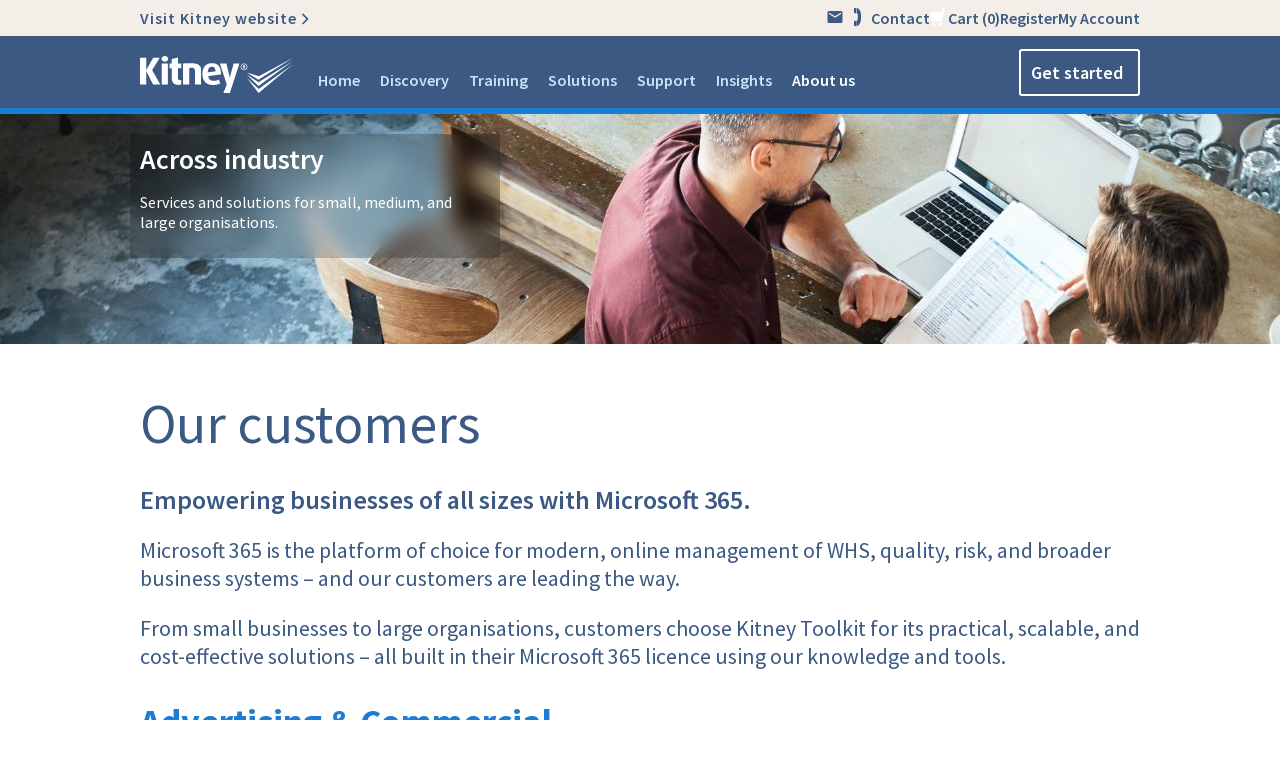

--- FILE ---
content_type: text/html; charset=utf-8
request_url: https://toolkit.kitney.com/about/customers
body_size: 4700
content:
<!DOCTYPE html>
<html lang="en">
  <head>
    <meta charset="utf-8">
<title>Our customers - Kitney Toolkit</title>
<meta name="description" content="Kitney Toolkit is very pleased to support a very wide range of clients">
<meta name="viewport" content="width=device-width,initial-scale=1">

<link rel="apple-touch-icon" href="/apple-touch-icon.png" sizes="180x180">
<link rel="icon" href="/favicon-128.png" type="image/png" sizes="128x128">
<link rel="icon" href="/favicon-32.png" type="image/png" sizes="32x32">
<link rel="icon" href="/favicon-16.png" type="image/png" sizes="16x16">

<link rel='stylesheet' href='https://fonts.googleapis.com/css?family=Source+Sans+Pro:300,400,600,700' type='text/css'>
<link rel="stylesheet" href="/css/screen.css?id=cfcc8a985cc9e1746f24c9a456b360c0">

<script src="/cms/js/jquery/jquery.min.js?v=3.5.1"></script>

<script src="/cms/js/babel-helpers.js?id=98178780e842e5a24d3f6840b86c2313"></script>
<script src="/cms/js/util.js?id=11d4bc5c3bddb36ae7028cdecfa97fef"></script>

<script src="/js/main.js?id=06651ceb1477a9a2f888c40eae000eec"></script>


<script async src="https://www.googletagmanager.com/gtag/js?id=G-3BN87GEN03"></script>
<script>
  window.dataLayer = window.dataLayer || [];
  function gtag(){dataLayer.push(arguments);}
  gtag('js', new Date());
  gtag('config', 'G-3BN87GEN03');
</script>
  </head>

  <body data-brand="toolkit">
    <header>
      <div class="header-top-bar">
        <nav class="wrap">
          <a href="https://kitney.com/" class="header-site-link arrow-link">Visit Kitney website</a>
          <div class="header-account ">
            <a href="/contact"><img src="/svg/icon-mail-fill.svg" alt="" class="mr10"><img src="/svg/icon-phone.svg" alt="" class="mr10">Contact</a>

            <a href="/checkout"><img src="/svg/icon-cart.svg" alt="Cart"> Cart (<span class="cart-count">0</span>)</a>
                                      <span class="authed-0">
                <a href="/register">Register</a>
                <a href="/login">My Account</a>
              </span>
                      </div>
                  </nav>
      </div>

      <div class="header-menu-bar">
        <nav class="wrap">
          <a href="/" class="header-logo"></a>
          <div class="header-menu">
            <ul class="menu-top">
              <li class=""><a href="/">Home</a></li>
              <li class=""><a href="/discovery">Discovery</a></li>
              <li class=""><a href="/training">Training</a></li>
              <li class="">
                <a href="/solutions">Solutions</a>
                <div>
                  <ul>
                    <li><a href="/solutions">All Solutions</a></li>
                    <li><a href="/solutions/whs-solutions">Work Health &amp; Safety</a></li>
                    <li><a href="/solutions/qhse-solutions">Quality Health Safety &amp; Environment</a></li>
                    <li><a href="/solutions/quality-solutions">Quality</a></li>
                    <li><a href="/solutions/business-intranet-solutions">Business Intranets</a></li>
                    <li><a href="/solutions/other-solutions">Other solutions</a></li>
                  </ul>
                </div>
              </li>
              <li class=""><a href="/support">Support</a></li>
              <li class="">
                <a href="/insights">Insights</a>
                <div>
                  <ul>
                    <li><a href="/insights/how-it-works">How it works</a></li>
                    <li><a href="/info-centre">Info Centre</a></li>
                    <li><a href="/insights/videos">Videos</a></li>
                    <li><a href="/insights/ai-and-agents">AI and Agents</a></li>
                    <li><a href="/insights/thrive-digital-readiness">THRIVE Digital Readiness</a></li>
                  </ul>
                </div>
              </li>
              <li class="menu-item-current">
                <a href="/about">About us</a>
                <div>
                  <ul>
                    <li><a href="/about">About Kitney</a></li>
                    <li><a href="/about/customers">Our customers</a></li>
                    <li><a href="/about/network">Our network</a></li>
                    <li><a href="/about/programs">Our programs</a></li>
                    <li><a href="/about/team">Our team</a></li>
                  </ul>
                </div>
              </li>
            </ul>
          </div>
          <div class="header-get-started"><a href="/get-started" class="btn btn-trans-white-blue-feature">Get started</a></div>
          

          <div class="header-menu-toggle" onclick="App.headerMenuToggle()">
            <button id="header-menu-open"><img src="/svg/menu-open.svg" alt="Open menu"></button>
            <button id="header-menu-close" hidden><img src="/svg/menu-close.svg" alt="Close menu"></button>
          </div>
        </nav>
      </div>

      <nav class="header-menu-mobile">
        <div class="header-account-mobile ">
          <div>
                                      <span class="authed-0">
                <a href="/login">My Account</a>
              </span>
                        <a href="/checkout"><img src="/svg/icon-cart.svg" alt="Cart"> (<span class="cart-count">0</span>)</a>
          </div>
                  </div>
        <ul>
          <li><a href="/" class="arrow-link">Home</a></li>
          <li><a href="/discovery" class="arrow-link">Discovery</a></li>
          <li><a href="/training" class="arrow-link">Training</a></li>
          <li>
            <a href="/solutions" class="arrow-link">Solutions</a>
            <ul>
              <li><a href="/solutions/whs-solutions" class="arrow-link">Work Health &amp; Safety</a></li>
              <li><a href="/solutions/qhse-solutions" class="arrow-link">Quality Health Safety &amp; Environment</a></li>
              <li><a href="/solutions/quality-solutions" class="arrow-link">Quality</a></li>
              <li><a href="/solutions/business-intranet-solutions" class="arrow-link">Business Intranets</a></li>
              <li><a href="/solutions/other-solutions" class="arrow-link">Other solutions</a></li>
            </ul>
          </li>
          <li><a href="/support" class="arrow-link">Support</a></li>
          <li>
            <a href="/insights" class="arrow-link">Insights</a>
            <ul>
              <li><a href="/insights/how-it-works" class="arrow-link">How it works</a></li>
              <li><a href="/info-centre" class="arrow-link">Info Centre</a></li>
              <li><a href="/insights/videos" class="arrow-link">Videos</a></li>
              <li><a href="/insights/ai-and-agents" class="arrow-link">AI and Agents</a></li>
              <li><a href="/insights/thrive-digital-readiness" class="arrow-link">THRIVE Digital Readiness</a></li>
            </ul>
          </li>
          <li>
            <a href="/about" class="arrow-link">About us</a>
            <ul>
              <li><a href="/about/customers" class="arrow-link">Our customers</a></li>
              <li><a href="/about/network" class="arrow-link">Our network</a></li>
              <li><a href="/about/programs" class="arrow-link">Our programs</a></li>
              <li><a href="/about/team" class="arrow-link">Our team</a></li>
            </ul>
          </li>
          <li><a href="/get-started" class="arrow-link">Get started</a></li>
          <li><a href="/contact" class="arrow-link">Contact</a></li>
        </ul>
      </nav>
    </header>

    <main>
      
      
<div id="row-banner" class="banner-promo img-bg-fade-in is-loading" style="background-image:url(/images/banner-blue-hexagons-network.jpg)">
  
  <aside class="wrap">
    
    <div id="row-banner-content" hidden>
      <h1>Across industry</h1>
      <p>Services and solutions for small, medium, and large organisations.</p>
      <p hidden><a id="row-banner-link" href="" class="btn btn-trans-white-blue-dark arrow-link"></a></p>
    </div>
    <div class="banner-brand" hidden></div>
    <script type="module">
      const banner = document.querySelector('#row-banner');
      const imgID = "390";
      if (/^\d+$/.test(imgID)) {
        banner.style.backgroundImage = `url(/files/${imgID}/banner.jpg)`;
      }
      const contentDiv = banner.querySelector('#row-banner-content');
      const brandDiv = banner.querySelector('.banner-brand');
      const title = banner.querySelector('h1');
      const hasTitle = !!title.textContent.length;
      contentDiv.hidden = !hasTitle;
      brandDiv.hidden = hasTitle;
      const link = document.querySelector('#row-banner-link');
      if (link.getAttribute('href')) {
        link.parentElement.hidden = false;
      }
    </script>
  </aside>
</div>

<div class="wrap content-pad content-major content">
  <h1>Our customers</h1>
<h3>Empowering businesses of all sizes with Microsoft 365.</h3>
<p>Microsoft 365 is the platform of choice for modern, online management of WHS, quality, risk, and broader business systems – and our customers are leading the way.</p>
<p>From small businesses to large organisations, customers choose Kitney Toolkit for its practical, scalable, and cost-effective solutions – all built in their Microsoft 365 licence using our knowledge and tools.</p>
<h2>Advertising &amp; Commercial</h2>
<ul class="list-boxes -link -cols-4 image-only">
    <li>
    
    
        <div>
          <div class="-image">
            <img src="/files/660/Bishopp.png" alt="Bishopp">
          </div>
        </div>
        </li>
    <li>
    
    
        <div>
          <div class="-image">
            <img src="/files/661/Marriot.png" alt="Marriot &amp; Co">
          </div>
        </div>
        </li>
    <li>
    
    
        <div>
          <div class="-image">
            <img src="/files/687/Salesmasters.png" alt="Salesmasters">
          </div>
        </div>
        </li>
  </ul>

<h2>Aged Care, Disability and Community Services</h2>
<ul class="list-boxes -link -cols-4 image-only">
    <li>
    
    
        <div>
          <div class="-image">
            <img src="/files/685/Accoras.png" alt="Accoras">
          </div>
        </div>
        </li>
    <li>
    
    
        <div>
          <div class="-image">
            <img src="/files/657/GSL.png" alt="GSL">
          </div>
        </div>
        </li>
    <li>
    
    
        <div>
          <div class="-image">
            <img src="/files/658/LDK.png" alt="LDK">
          </div>
        </div>
        </li>
    <li>
    
    
        <div>
          <div class="-image">
            <img src="/files/659/Yourtown.png" alt="Yourtown">
          </div>
        </div>
        </li>
  </ul>

<h2>Agriculture &amp; Feed</h2>
<ul class="list-boxes -link -cols-4 image-only">
    <li>
    
    
        <div>
          <div class="-image">
            <img src="/files/628/Balco%20Australia.png" alt="Balco Australia">
          </div>
        </div>
        </li>
    <li>
    
    
        <div>
          <div class="-image">
            <img src="/files/629/Big%20Dog.png" alt="Big Dog Pet Foods">
          </div>
        </div>
        </li>
    <li>
    
    
        <div>
          <div class="-image">
            <img src="/files/630/Future%20Feed.png" alt="Future Feed">
          </div>
        </div>
        </li>
    <li>
    
    
        <div>
          <div class="-image">
            <img src="/files/631/Terragen%20Biotech.png" alt="Terragen Biotech">
          </div>
        </div>
        </li>
  </ul>

<h2>Associations &amp; Member Bodies</h2>
<ul class="list-boxes -link -cols-4 image-only">
    <li>
    
    
        <div>
          <div class="-image">
            <img src="/files/618/AIHS.png" alt="AIHS">
          </div>
        </div>
        </li>
    <li>
    
    
        <div>
          <div class="-image">
            <img src="/files/625/AiGroup.png" alt="AiGroup">
          </div>
        </div>
        </li>
    <li>
    
    
        <div>
          <div class="-image">
            <img src="/files/626/CDCC.png" alt="CDCC">
          </div>
        </div>
        </li>
    <li>
    
    
        <div>
          <div class="-image">
            <img src="/files/627/LGW.png" alt="LGW">
          </div>
        </div>
        </li>
  </ul>

<h2>Community &amp; Faith-Based</h2>
<ul class="list-boxes -link -cols-4 image-only">
    <li>
    
    
        <div>
          <div class="-image">
            <img src="/files/663/Northwest%20Community%20Ministries.png" alt="Northwest">
          </div>
        </div>
        </li>
    <li>
    
    
        <div>
          <div class="-image">
            <img src="/files/664/Seventh%20Day%20Adventist.png" alt="Seventh-day Adventist">
          </div>
        </div>
        </li>
    <li>
    
    
        <div>
          <div class="-image">
            <img src="/files/665/Yourtown.png" alt="Yourtown">
          </div>
        </div>
        </li>
    <li>
    
    
        <div>
          <div class="-image">
            <img src="/files/684/Lutheran%20Services.png" alt="Lutheran Services">
          </div>
        </div>
        </li>
  </ul>

<h2>Construction &amp; Engineering</h2>
<ul class="list-boxes -link -cols-4 image-only">
    <li>
    
    
        <div>
          <div class="-image">
            <img src="/files/666/Hillier%20Engineering%20Services.png" alt="Hillier">
          </div>
        </div>
        </li>
    <li>
    
    
        <div>
          <div class="-image">
            <img src="/files/667/Max%20Services.png" alt="Max Services">
          </div>
        </div>
        </li>
    <li>
    
    
        <div>
          <div class="-image">
            <img src="/files/668/Tradetech%20Services.png" alt="Tradetech Services">
          </div>
        </div>
        </li>
    <li>
    
    
        <div>
          <div class="-image">
            <img src="/files/669/Whitlands%20Engineering.png" alt="Whitlands">
          </div>
        </div>
        </li>
  </ul>

<h2>Environment &amp; Sustainability</h2>
<ul class="list-boxes -link -cols-4 image-only">
    <li>
    
    
        <div>
          <div class="-image">
            <img src="/files/670/Cosmic.png" alt="Cosmic">
          </div>
        </div>
        </li>
    <li>
    
    
        <div>
          <div class="-image">
            <img src="/files/671/Viridis.png" alt="Viridis">
          </div>
        </div>
        </li>
  </ul>

<h2>Education &amp; Training</h2>
<ul class="list-boxes -link -cols-4 image-only">
    <li>
    
    
        <div>
          <div class="-image">
            <img src="/files/632/Stains%20Memorial%20College.png" alt="Staines Memorial College">
          </div>
        </div>
        </li>
    <li>
    
    
        <div>
          <div class="-image">
            <img src="/files/633/Steering%20Healthy%20Minds.png" alt="Steering Healthy Minds">
          </div>
        </div>
        </li>
    <li>
    
    
        <div>
          <div class="-image">
            <img src="/files/634/The%20Industry%20School.png" alt="The Industry School">
          </div>
        </div>
        </li>
    <li>
    
    
        <div>
          <div class="-image">
            <img src="/files/635/Uni%20Sunshine%20Coast.png" alt="University of Sunshine Coast">
          </div>
        </div>
        </li>
  </ul>

<h2>First Australian</h2>
<ul class="list-boxes -link -cols-4 image-only">
    <li>
    
    
        <div>
          <div class="-image">
            <img src="/files/672/APN%20Cape%20York.png" alt="APN Cape York">
          </div>
        </div>
        </li>
    <li>
    
    
        <div>
          <div class="-image">
            <img src="/files/673/Supply%20Nation.png" alt="Supply Nation">
          </div>
        </div>
        </li>
    <li>
    
    
        <div>
          <div class="-image">
            <img src="/files/686/Torres%20Strait%20Council.png" alt="Torres Strait Land Council">
          </div>
        </div>
        </li>
  </ul>

<h2>Freight &amp; Shipping</h2>
<ul class="list-boxes -link -cols-4 image-only">
    <li>
    
    
        <div>
          <div class="-image">
            <img src="/files/636/Willship.png" alt="Willship">
          </div>
        </div>
        </li>
  </ul>

<h2>Government, Public Sector &amp; Utilities</h2>
<ul class="list-boxes -link -cols-4 image-only">
    <li>
    
    
        <div>
          <div class="-image">
            <img src="/files/637/GAWB.png" alt="GAWB">
          </div>
        </div>
        </li>
    <li>
    
    
        <div>
          <div class="-image">
            <img src="/files/638/QIRC.png" alt="QIRC">
          </div>
        </div>
        </li>
    <li>
    
    
        <div>
          <div class="-image">
            <img src="/files/639/SBRC.png" alt="SBRC">
          </div>
        </div>
        </li>
    <li>
    
    
        <div>
          <div class="-image">
            <img src="/files/640/Sunshine%20Coast%20Council.png" alt="SCC">
          </div>
        </div>
        </li>
    <li>
    
    
        <div>
          <div class="-image">
            <img src="/files/641/Whitehorse%20City%20Council.png" alt="WCC">
          </div>
        </div>
        </li>
  </ul>

<h2>ICT</h2>
<ul class="list-boxes -link -cols-4 image-only">
    <li>
    
    
        <div>
          <div class="-image">
            <img src="/files/622/Data_3.png" alt="Data#3">
          </div>
        </div>
        </li>
    <li>
    
    
        <div>
          <div class="-image">
            <img src="/files/621/Consor.png" alt="Consor Designs">
          </div>
        </div>
        </li>
    <li>
    
    
        <div>
          <div class="-image">
            <img src="/files/624/Talemm.png" alt="Talemm">
          </div>
        </div>
        </li>
    <li>
    
    
        <div>
          <div class="-image">
            <img src="/files/623/Timmicom.png" alt="Timmicom">
          </div>
        </div>
        </li>
  </ul>

<h2>Manufacturing &amp; Mining</h2>
<ul class="list-boxes -link -cols-4 image-only">
    <li>
    
    
        <div>
          <div class="-image">
            <img src="/files/642/Acran.png" alt="Acran">
          </div>
        </div>
        </li>
    <li>
    
    
        <div>
          <div class="-image">
            <img src="/files/643/Aeroklas.png" alt="Aeroklas">
          </div>
        </div>
        </li>
    <li>
    
    
        <div>
          <div class="-image">
            <img src="/files/644/Ardex.png" alt="Ardex">
          </div>
        </div>
        </li>
    <li>
    
    
        <div>
          <div class="-image">
            <img src="/files/645/ATL%20Composites.png" alt="ATL">
          </div>
        </div>
        </li>
    <li>
    
    
        <div>
          <div class="-image">
            <img src="/files/646/B%26R%20Enclosures.png" alt="B&amp;R Enclosures">
          </div>
        </div>
        </li>
    <li>
    
    
        <div>
          <div class="-image">
            <img src="/files/647/Chiesi.png" alt="Chiesi">
          </div>
        </div>
        </li>
    <li>
    
    
        <div>
          <div class="-image">
            <img src="/files/648/Ferno.png" alt="Ferno">
          </div>
        </div>
        </li>
    <li>
    
    
        <div>
          <div class="-image">
            <img src="/files/691/Daviesway.png" alt="Daviesway">
          </div>
        </div>
        </li>
    <li>
    
    
        <div>
          <div class="-image">
            <img src="/files/649/GET%20Australia.png" alt="GET Australia">
          </div>
        </div>
        </li>
    <li>
    
    
        <div>
          <div class="-image">
            <img src="/files/650/Hydraulic%20Steels.png" alt="Hydraulic Steels">
          </div>
        </div>
        </li>
    <li>
    
    
        <div>
          <div class="-image">
            <img src="/files/651/Marsh%20Alliance.png" alt="Marsh">
          </div>
        </div>
        </li>
    <li>
    
    
        <div>
          <div class="-image">
            <img src="/files/690/Molekulis.png" alt="Molekulis">
          </div>
        </div>
        </li>
    <li>
    
    
        <div>
          <div class="-image">
            <img src="/files/652/Okuma.png" alt="Okuma">
          </div>
        </div>
        </li>
    <li>
    
    
        <div>
          <div class="-image">
            <img src="/files/689/Q-Bital.png" alt="Q-Bital">
          </div>
        </div>
        </li>
    <li>
    
    
        <div>
          <div class="-image">
            <img src="/files/653/Steelman.png" alt="Steelman">
          </div>
        </div>
        </li>
    <li>
    
    
        <div>
          <div class="-image">
            <img src="/files/654/Striker%20Fabrications.png" alt="Striker">
          </div>
        </div>
        </li>
    <li>
    
    
        <div>
          <div class="-image">
            <img src="/files/655/Thomson%20Resources.png" alt="Thomson Resources">
          </div>
        </div>
        </li>
  </ul>

<h2>Professional Services</h2>
<ul class="list-boxes -link -cols-4 image-only">
    <li>
    
    
        <div>
          <div class="-image">
            <img src="/files/676/i2C.png" alt="i2C">
          </div>
        </div>
        </li>
    <li>
    
    
        <div>
          <div class="-image">
            <img src="/files/677/iph.png" alt="IPH">
          </div>
        </div>
        </li>
    <li>
    
    
        <div>
          <div class="-image">
            <img src="/files/678/Kitney.png" alt="KItney">
          </div>
        </div>
        </li>
    <li>
    
    
        <div>
          <div class="-image">
            <img src="/files/679/My%20Broker%20Solutions.png" alt="My Broker Solutions">
          </div>
        </div>
        </li>
    <li>
    
    
        <div>
          <div class="-image">
            <img src="/files/680/Transitioning%20Well.png" alt="Transitioning Well">
          </div>
        </div>
        </li>
    <li>
    
    
        <div>
          <div class="-image">
            <img src="/files/681/Viva%20Health%20at%20Work.png" alt="Viva">
          </div>
        </div>
        </li>
    <li>
    
    
        <div>
          <div class="-image">
            <img src="/files/682/Wellness%20Designs.png" alt="Wellness Designs">
          </div>
        </div>
        </li>
    <li>
    
    
        <div>
          <div class="-image">
            <img src="/files/683/WPP.png" alt="WPP">
          </div>
        </div>
        </li>
  </ul>

<h2>Recycling &amp; Waste</h2>
<ul class="list-boxes -link -cols-4 image-only">
    <li>
    
    
        <div>
          <div class="-image">
            <img src="/files/674/Jumbo%20Skip%20Bins.png" alt="Jumbo Skip Bins">
          </div>
        </div>
        </li>
    <li>
    
    
        <div>
          <div class="-image">
            <img src="/files/675/Moreton%20Bay%20Recycling.png" alt="Moreton Bay Recycling">
          </div>
        </div>
        </li>
  </ul>

<h2>Contact us</h2>
<p>Contact us if you'd like to learn more about our solutions and services, we'll be pleased to talk with you!</p></div>
    </main>

    <footer>
      <div class="footer-top">
        <nav class="wrap">
          <div class="footer-nav-row">
            <div>
              <h2><a href="/about">About Kitney</a></h2>
              <ul>
                <li><a href="/contact">Contact us</a></li>
                <li><a href="/about/customers">Our customers</a></li>
                <li><a href="/about/network">Our network</a></li>
                <li><a href="/about/programs">Our programs</a></li>
                <li><a href="/about/team">Our team</a></li>
                <li><a href="https://kitney.com/consulting/">Kitney Consulting</a></li>
              </ul>
            </div>
            <div>
              <h2><a href="/solutions">Solutions</a></h2>
              <ul>
                <li><a href="/insights/how-it-works">How it works</a></li>
                <li><a href="/solutions/whs-solutions">Work Health &amp; Safety</a></li>
                <li><a href="/solutions/qhse-solutions">Quality Health Safety &amp; Environment</a></li>
                <li><a href="/solutions/quality-solutions">Quality</a></li>
                <li><a href="/solutions/business-intranet-solutions">Business Intranets</a></li>
                <li><a href="/solutions/other-solutions">Other solutions</a></li>
              </ul>
            </div>
            <div>
              <h2><a href="/training">Training</a></h2>
              <ul>
                <li><a href="/training/products">Training products</a></li>
              </ul>
            </div>
            <div>
              <h2><a href="/legal">Terms of Use</a></h2>
              <ul>
                <li><a href="/legal">Privacy Policy</a></li>
                <li><a href="https://kitney.com/media">Media</a></li>
              </ul>
            </div>
            <div>
              <h2><a href="/account">My Account</a></h2>
              <ul>
                <li><a href="/checkout">Checkout / cart</a></li>
              </ul>
            </div>
          </div>
        </nav>
      </div>
      <div class="footer-bottom">
  <div class="wrap">
    <nav class="-text">
      <div class="footer-social">
        <a href="https://kitney.com/" target="_blank" rel="noopener" class="mr10">Visit Kitney website</a>
        <a href="https://www.facebook.com/toolkit.kitney" target="_blank" rel="noopener"><img src="/svg/icon-social-facebook.svg" alt="Facebook"></a>
        <a href="https://www.linkedin.com/company/kitney-toolkit/" target="_blank" rel="noopener"><img src="/svg/icon-social-linkedin.svg" alt="LinkedIn"></a>
      </div>
      <div class="footer-legal">
        <a href="/legal">Terms of Use / Privacy</a> | <span class="nowrap">Toolkit Solutions Pty Ltd</span> <span class="nowrap">ABN 19 640 355 460</span><br>
        <span class="nowrap">Copyright &copy; 2026 Kitney Pty Ltd.</span> <span class="nowrap">All rights reserved.</span>
      </div>
      <div class="mt20"><a href="https://sitengn.com/" aria-label="Website by site engine"><img src="/svg/logo-website-by-sitengn-light.svg" alt="Website by sitengn" style="height:15px"></a></div>
    </nav>
    
  </div>
</div>    </footer>

                  <script>
(function(e,t,o,n,p,r,i){e.visitorGlobalObjectAlias=n;e[e.visitorGlobalObjectAlias]=e[e.visitorGlobalObjectAlias]||function(){(e[e.visitorGlobalObjectAlias].q=e[e.visitorGlobalObjectAlias].q||[]).push(arguments)};e[e.visitorGlobalObjectAlias].l=(new Date).getTime();r=t.createElement("script");r.src=o;r.async=true;i=t.getElementsByTagName("script")[0];i.parentNode.insertBefore(r,i)})(window,document,"https://diffuser-cdn.app-us1.com/diffuser/diffuser.js","vgo");
vgo('setAccount', '610434006');
vgo('setTrackByDefault', true);
vgo('process');
</script>
      </body>
</html>


--- FILE ---
content_type: text/css
request_url: https://toolkit.kitney.com/css/screen.css?id=cfcc8a985cc9e1746f24c9a456b360c0
body_size: 6404
content:
body{color:#000;font-family:Source Sans Pro,sans-serif;margin:0;padding:0;position:relative}h1:first-child,h2:first-child,h3:first-child,h4:first-child,p:first-child{margin-top:0}h1:last-child,h2:last-child,h3:last-child,h4:last-child,p:last-child{margin-bottom:0}b,strong{font-weight:600}hr{border:0;border-top:1px solid #c2e6fa;height:0;padding:0}iframe{background-color:transparent;border:0 transparent;overflow:hidden;padding:0}img{border:0}svg{overflow:visible}ol,ul{list-style-type:none}li,ol,ul{margin:0;padding:0}table{border:0;border-collapse:collapse}td,th{padding:0;text-align:left;vertical-align:top}form{margin:0}fieldset{border:0;margin:0;padding:0}label,legend{display:block;margin:0}fieldset>legend,label[for]{color:#3b5983;font-size:22px;font-weight:600;margin-top:20px;padding:0}fieldset>legend:first-child,label[for]:first-child{margin-top:0}fieldset label[for],label{color:#3b5983;font-size:18px;font-weight:400;margin-top:5px}fieldset label[for]:first-child,label:first-child{margin-top:0}input[type=email],input[type=number],input[type=password],input[type=tel],input[type=text],select,textarea{background-color:#fff;border:1px solid #1c7dd4;border-radius:3px;box-sizing:border-box;color:#000;font:400 20px Source Sans Pro,sans-serif;margin:5px 0 2px;padding:10px;width:100%}input[type=email]:focus,input[type=number]:focus,input[type=password]:focus,input[type=tel]:focus,input[type=text]:focus,select:focus,textarea:focus{box-shadow:0 0 0 1px #3170b7;outline:none}input[type=email],input[type=number],input[type=password],input[type=tel],input[type=text],select{height:47px}input[type=number]{-webkit-appearance:textfield;-moz-appearance:textfield;appearance:textfield}input[type=number]::-webkit-inner-spin-button{display:none}select{-webkit-appearance:none;-moz-appearance:none;appearance:none;background-image:url('data:image/svg+xml;utf8,<svg xmlns="http://www.w3.org/2000/svg" width="17" height="5" fill="none" stroke="grey"><path d="M0,0,5,5,10,0" /></svg>');background-position:100%;background-repeat:no-repeat;max-width:100%;padding-right:23px;width:auto}input[type=email],input[type=number],input[type=password],input[type=tel],input[type=text],select,textarea{resize:none}::-moz-placeholder{color:#c2e6fa}::placeholder{color:#c2e6fa}.form{font-size:18px}.form-row{margin-top:20px}.form-cols-2{display:flex;margin-right:15px}.form-cols-2>*{flex:0 0 50%;margin-right:15px}@media (max-width:600px){.form-cols-2{display:block}.form-cols-2,.form-cols-2>*{margin-right:0}.form-cols-2>:last-child{margin-top:5px}}.form-half{width:49%}@media (max-width:600px){.form-half{width:auto}}.filters{background-color:#c2e6fa}.filters>form{padding:15px}.filter-cbs{-moz-column-count:4;column-count:4;-moz-column-gap:15px;column-gap:15px;margin-top:5px}@media (max-width:850px){.filter-cbs{-moz-column-count:3;column-count:3}}@media (max-width:700px){.filter-cbs{-moz-column-count:2;column-count:2}}@media (max-width:550px){.filter-cbs{-moz-columns:auto;columns:auto}}.filter-cbs>label{margin-left:25px;text-indent:-25px}.dropdown-head{align-items:center;background-color:#3b5983;color:#fff;display:flex;padding:10px 15px}.dropdown-head>button:first-child{align-items:center;color:#fff;display:flex;font-weight:600;margin-right:auto;text-decoration:none}.dropdown-head>button:first-child svg{height:20px;margin-left:10px;transform:rotate(90deg);transition:transform .15s;width:20px}.dropdown-head.is-open>button:first-child svg{transform:rotate(-90deg)}button{background:transparent;border:none;cursor:pointer;font:400 1em Source Sans Pro,sans-serif;margin:0;outline:none;padding:0}a,a:focus,a:hover,button,button:focus,button:hover{color:red;text-decoration:none}.btn{align-items:center;background-color:transparent;border:2px solid #000;border-radius:3px;box-sizing:border-box;color:#000;cursor:pointer;display:inline-flex;font-size:18px;font-weight:600;justify-content:space-between;line-height:normal;padding:10px 15px 10px 10px;text-align:left;text-decoration:none}.btn.arrow-link>svg:last-child{stroke-width:1.1;height:18px;margin-left:20px;width:9px}.btn.arrow-back>svg:first-child{stroke-width:1.1;height:18px;margin-right:20px;transform:rotate(180deg);width:9px}.btn:focus,.btn:hover{background-color:transparent;color:#000;text-decoration:none}.btn-2{padding:10px 15px 10px 10px}.btn-2.arrow-back>svg:first-child,.btn-2.arrow-link>svg:last-child{stroke-width:.8;height:30px;width:15px}.btn-2.arrow-back>svg:first-child{transform:rotate(180deg)}.btn-2-icon-arrow{align-items:center;box-sizing:border-box;display:flex;font-size:16px;padding:16px 30px 16px 20px;text-align:left}.btn-2-icon-arrow svg:first-child{height:50px;margin-right:15px;width:50px}.btn-2-icon-arrow span{flex-grow:1}.btn-2-icon-arrow svg:last-child{height:50px}button.btn:disabled{background-color:#ccc;border-color:#ccc;color:#fff;cursor:default}.btn-solid-blue-feature{background-color:#1c7dd4;border-color:#1c7dd4;color:#fff}.btn-solid-blue-feature:focus,.btn-solid-blue-feature:hover,.btn-solid-green{background-color:#84be41;border-color:#84be41;color:#fff}.btn-solid-green:focus,.btn-solid-green:hover{background-color:#65a326;border-color:#65a326;color:#fff}.btn-solid-system-starter{background-color:#3b5983;border-color:#3b5983;color:#fff}.btn-solid-system-starter:focus,.btn-solid-system-starter:hover{background-color:#5e7fad;border-color:#5e7fad;color:#fff}.btn-solid-system-plus{background-color:#1c7dd4;border-color:#1c7dd4;color:#fff}.btn-solid-system-plus:focus,.btn-solid-system-plus:hover{background-color:#3d9df0;border-color:#3d9df0;color:#fff}.btn-solid-system-enterprise{background-color:#101c43;border-color:#101c43;color:#fff}.btn-solid-system-enterprise:focus,.btn-solid-system-enterprise:hover{background-color:#314072;border-color:#314072;color:#fff}.btn-trans-blue-dark{background-color:transparent;border-color:#3b5983;color:#3b5983}.btn-trans-blue-dark:focus,.btn-trans-blue-dark:hover{background-color:#3b5983;color:#fff}.btn-trans-blue-feature{background-color:transparent;border-color:#1c7dd4;color:#1c7dd4}.btn-trans-blue-feature:focus,.btn-trans-blue-feature:hover{background-color:#1c7dd4;color:#fff}.btn-trans-system-starter{background-color:transparent;border-color:#3b5983;color:#3b5983}.btn-trans-system-starter:focus,.btn-trans-system-starter:hover{background-color:#3b5983;color:#fff}.btn-trans-system-plus{background-color:transparent;border-color:#1c7dd4;color:#1c7dd4}.btn-trans-system-plus:focus,.btn-trans-system-plus:hover{background-color:#1c7dd4;color:#fff}.btn-trans-system-enterprise{background-color:transparent;border-color:#101c43;color:#101c43}.btn-trans-system-enterprise:focus,.btn-trans-system-enterprise:hover{background-color:#101c43;color:#fff}.btn-toggle-down-blue-feature{align-items:center;background-color:transparent;border-color:#1c7dd4;color:#1c7dd4;display:flex;gap:10px}.btn-toggle-down-blue-feature.arrow-link>svg:last-child{stroke-width:1.1;height:18px;margin:0;pointer-events:none;transform:rotate(90deg);width:18px}.btn-toggle-down-blue-feature.is-open.arrow-link>svg:last-child{transform:rotate(-90deg)}.btn-toggle-down-blue-feature:is(:focus,:hover){background-color:#eef4f9;color:#1c7dd4}.btn-trans-white-blue-dark{background-color:transparent;border-color:#fff;color:#fff}.btn-trans-white-blue-dark:focus,.btn-trans-white-blue-dark:hover{background-color:#fff;color:#3b5983}.btn-trans-white-blue-feature{background-color:transparent;border-color:#fff;color:#fff}.btn-trans-white-blue-feature:focus,.btn-trans-white-blue-feature:hover{background-color:#fff;color:#1c7dd4}.btn-trans-white-grey-dark{background-color:transparent;border-color:#fff;color:#fff}.btn-trans-white-grey-dark:focus,.btn-trans-white-grey-dark:hover{background-color:#fff;color:#3b5983}.btn-trans-white-system-starter{background-color:transparent;border-color:#fff;color:#fff}.btn-trans-white-system-starter:focus,.btn-trans-white-system-starter:hover{background-color:#fff;color:#3b5983}.btn-trans-white-system-plus{background-color:transparent;border-color:#fff;color:#fff}.btn-trans-white-system-plus:focus,.btn-trans-white-system-plus:hover{background-color:#fff;color:#1c7dd4}.btn-trans-white-system-enterprise{background-color:transparent;border-color:#fff;color:#fff}.btn-trans-white-system-enterprise:focus,.btn-trans-white-system-enterprise:hover{background-color:#fff;color:#101c43}.list-table{line-height:1.1;width:100%}.list-table td,.list-table th{padding-left:7px;padding-right:7px}.list-table td:first-child,.list-table th:first-child{padding-left:15px}.list-table td:last-child,.list-table th:last-child{padding-right:15px}.list-table thead th{color:#3b5983;font-weight:600;padding-bottom:15px}.list-table tbody td,.list-table tbody th{padding-bottom:15px;padding-top:15px}.list-rows>tr{background-color:#fff;border-bottom:5px solid #eef4f9}.bg-blue-feature{background-color:#1c7dd4}.bg-blue-midnight{background-color:#101c43}.bg-blue-std{background-color:#c2e6fa}.bg-blue-std-light{background-color:#eef4f9}.bg-blue-system{background-color:#101c43}.bg-blue-system-light{background-color:#314072}.bg-beige-light{background-color:#f4eee9}.bg-system-core{background-color:#3b5983}.bg-system-core-light{background-color:#5e7fad}.bg-system-package{background-color:#1c7dd4}.bg-system-package-light{background-color:#3d9df0}.bg-white{background-color:#fff}.bg-grey{background-color:#fafafa}.grey{color:#585858}.green{color:#84bd00}.orange{color:#f39e46}.red{color:#c33}.white{color:#fff}.alignc{text-align:center}.alignl{text-align:left}.alignr{text-align:right}.alignvb{vertical-align:bottom}.alignvbl{vertical-align:baseline}.alignvm{vertical-align:middle}.alignvtb{vertical-align:text-bottom}.bord{border:1px solid #c2e6fa}.bordb{border-bottom:1px solid #c2e6fa}.bordl{border-left:1px solid #c2e6fa}.bordr{border-right:1px solid #c2e6fa}.bordt{border-top:1px solid #c2e6fa}.br{margin-top:1em}.floats{overflow:hidden}.float{float:left}.floatr{float:right}.clear{clear:both}.flex{display:flex}.flex-col{flex-direction:column}.flex-grow{flex-grow:1}.jc-between{justify-content:space-between}.jc-center{justify-content:center}.ai-start{align-items:flex-start}.ai-center{align-items:center}.inline{display:inline}.inline-block{display:-moz-inline-stack;display:inline-block}.m0{margin:0}.mt0{margin-top:0}.mt2{margin-top:2px}.mt5{margin-top:5px}.mt10{margin-top:10px}.mt20{margin-top:20px}.mt30{margin-top:30px}.mt40{margin-top:40px}.mt50{margin-top:50px}.mb0{margin-bottom:0}.mb5{margin-bottom:5px}.mb10{margin-bottom:10px}.mb20{margin-bottom:20px}.mb30{margin-bottom:30px}.mrauto{margin-right:auto}.mr5{margin-right:5px}.mr10{margin-right:10px}.mr15{margin-right:15px}.mr20{margin-right:20px}.mr30{margin-right:30px}.mlauto{margin-left:auto}.ml5{margin-left:5px}.ml10{margin-left:10px}.ml20{margin-left:20px}.ml30{margin-left:30px}.m15{margin:20px 0}.m10{margin:10px 0}.p10{padding:10px 0}.pt20{padding:20px 0 0}.opacity0{opacity:0}.pad{padding:5px}.pad10{padding:10px}.pad15{padding:15px}.pad20{padding:20px}.padb{padding-bottom:5px}.padb2{padding-bottom:2px}.padb10{padding-bottom:10px}.padb20{padding-bottom:20px}.padl{padding-left:5px}.padl2{padding-left:2px}.padl10{padding-left:10px}.padl20{padding-left:20px}.padr{padding-right:5px}.padr2{padding-right:2px}.padr10{padding-right:10px}.padr20{padding-right:20px}.padt{padding-top:5px}.padt2{padding-top:2px}.padt10{padding-top:10px}.padt20{padding-top:20px}.padt30{padding-top:30px}.padshort{padding:2px 5px}.padtb{padding:15px 0}.padv{padding:5px 0}.pointer{cursor:pointer}.posabs{position:absolute}.posrel{position:relative}[hidden]{display:none!important}.vis0{visibility:hidden!important}.sr-only{clip-path:inset(50%)!important;position:absolute!important;transform:translateX(-10000px)!important}.transition-height{overflow:hidden;transition:height .15s}.bold{font-weight:600}.norm{font-weight:400}.nowrap{white-space:nowrap}.uc{text-transform:uppercase}.no-text{font-size:0}.content blockquote{background-color:#eef4f9;border-left:5px solid #1c7dd4;margin-left:25px;margin-right:25px;padding:10px}.content hr{margin:30px 0}.content img{height:auto;max-width:100%}.content figure{border:1px solid #1c7dd4;box-sizing:border-box;margin:1.5rem auto;max-width:100%;padding:10px;text-align:center;width:-moz-fit-content;width:fit-content}.content figcaption{margin:5px 10px;text-align:center}.content>ol,.content>ul{margin:1em 0 1em 1.5em}.content>ol:first-child,.content>ul:first-child{margin-top:0}.content>ol:last-child,.content>ul:last-child{margin-bottom:0}.content>ol ol,.content>ol ul,.content>ul ol,.content>ul ul{margin:.1em 0 .1em 1em}.content ol{list-style-type:decimal}.content ul{list-style-type:disc}.content li{margin:.1em 0}.content table{border-top:1px solid #c2e6fa}.content tr{border-bottom:1px solid #c2e6fa}.content tr>*{padding:.3em}.content th{font-weight:600}.content div.image-left,.content div.image-right{display:flow-root;margin:1em auto}.content div.image-left:after,.content div.image-right:after{clear:both;content:"";display:block}.content div.image-left>:first-child,.content div.image-right>:first-child{margin-bottom:0}.content div.image-left>:first-child img:first-of-type,.content div.image-right>:first-child img:first-of-type{margin-bottom:10px;max-width:40%}.content div.image-left>:nth-child(2),.content div.image-right>:nth-child(2){margin-top:0}.content div.image-left>:first-child img:first-of-type{float:left;margin-right:15px}.content div.image-right>:first-child img:first-of-type{float:right;margin-left:15px}.alert{color:#444;margin:20px 0;padding:15px}.alert a{color:#444;text-decoration:underline}.alert a:focus,.alert a:hover{color:#444;text-decoration:none}.alert-error{background-color:#fab0b4}.alert-notice{background-color:#f0dc9a}.alert-ok{background-color:#b4e794}.alert p{line-height:1;margin-bottom:.5em;margin-top:.5em}.alert p:first-child{margin-top:0}.alert p:last-child{margin-bottom:0}.alert-error strong{font-weight:600}.breadcrumbs{position:relative;top:-20px}body{display:flex;flex-direction:column;min-height:100vh}main{color:#3b5983;flex-grow:1;font-size:22px;font-weight:400;margin-top:114px}@media (max-width:890px){main{margin-top:50px}}main h1,main h2,main h3,main h4{font-weight:600;line-height:1.1;margin-bottom:1rem;margin-top:2rem}main h1{font-size:55px}main h2{font-size:36px;font-weight:700}main h3{font-size:26px}main h4{font-size:22px}main a,main button{color:#3b5983;text-decoration:underline}main a:focus,main a:hover,main button:focus,main button:hover{color:#1c7dd4;text-decoration:underline}.wrap{margin-left:auto;margin-right:auto;max-width:1000px;padding-left:20px;padding-right:20px}header{color:#fff;position:fixed;width:100%;z-index:10}.header-top-bar{background-color:#f4eee9;font-size:16px;font-weight:600;line-height:36px}.header-top-bar>nav{display:flex}@media (max-width:890px){.header-top-bar{display:none}}a.header-site-link{color:#3b5983;letter-spacing:1px;margin-right:20px}a.header-site-link svg{stroke-width:1.6;height:10px;margin-left:5px;width:6px}a.header-site-link:hover{color:#1c7dd4}.header-account{font-size:16px;margin-left:auto;position:relative}.header-account,.header-account>span{display:flex;gap:15px}.header-account a,.header-account button{color:#3b5983;font-weight:600;text-decoration:none}.header-account a:focus,.header-account a:hover,.header-account button:focus,.header-account button:hover{color:#1c7dd4;text-decoration:none}.header-account img{height:18px;position:relative;top:2px}#header-account-menu{background-color:#c2e6fa;box-shadow:0 5px 10px rgba(0,0,0,.3);height:0;overflow:hidden;position:absolute;right:-20px;text-align:right;top:36px;transition:height .1s;z-index:1}#header-account-menu a{display:block;padding:0 15px}#header-account-menu a:focus,#header-account-menu a:hover{color:#1c7dd4}.header-menu-bar{background-color:#3b5983;border-bottom:6px solid #1c7dd4;height:59px;padding-top:13px;position:relative}body[data-brand=training] .header-menu-bar{border-bottom-color:#ffc601}.header-menu-bar>nav{display:flex}@media (max-width:890px){.header-menu-bar>nav{align-items:center}.header-menu-bar{height:auto;padding:10px 0}}a.header-logo{background:url(/svg/logo-kitney-white.svg?v=1) no-repeat;display:block;height:41px;margin-top:7px;width:153px}@media (max-width:890px){a.header-logo{height:30px}}.header-menu{height:59px;margin-left:15px}.header-menu>.menu-top{align-items:flex-end;display:flex;height:100%}.header-menu>.menu-top a,.header-menu>.menu-top li{display:block;font-size:16px;font-weight:600}.header-menu>.menu-top>li{position:relative}.header-menu>.menu-top>li>a{color:#c2e6fa;padding:10px 10px 18px}.header-menu>.menu-top>li.menu-item-current>a,.header-menu>.menu-top>li>a:focus,.header-menu>.menu-top>li>a:hover{color:#fff}.header-menu>.menu-top>li>div{bottom:0;display:none;overflow:visible;position:absolute;width:300px}.header-menu>.menu-top>li>div>ul{background-color:#fff;box-shadow:0 5px 10px rgba(0,0,0,.3);left:0;max-width:300px;min-width:100px;position:absolute;top:0}.header-menu>.menu-top>li>div>ul a{color:#1c7dd4;padding:8px 10px}.header-menu>.menu-top>li>div>ul a:is(:hover,:focus){background-color:#1c7dd4;color:#fff}.header-menu>.menu-top>li:is(:hover,:focus)>div{display:block}@media (max-width:890px){.header-menu{display:none}}.header-get-started{margin-left:auto}@media (max-width:890px){.header-get-started{display:none}}.header-menu-toggle{display:none;height:25px;margin-left:auto}.header-menu-toggle img{height:25px}@media (max-width:890px){.header-menu-toggle{display:block}}.header-title{float:left;font-size:38px;font-weight:300;line-height:38px;margin:3px 0 0 30px}.auth-check{opacity:0;transition:opacity .1s}.header-account-bar{background-color:#fff;padding:10px 0}.header-account-bar ul{display:flex}.header-account-bar ul li{background-color:#c2e6fa;line-height:30px;margin-right:10px}.header-account-bar a{display:block;font-size:16px;font-weight:600;padding:0 10px;text-decoration:none}.header-account-bar a:focus,.header-account-bar a:hover{color:#1c7dd4;text-decoration:none}@media (max-width:890px){.header-account-bar{display:none}}.header-menu-mobile{background-color:#3b5983;box-sizing:border-box;color:#fff;display:none;font-size:16px;font-weight:600;left:-250px;max-height:calc(100vh - 52px);overflow:scroll;padding:10px 20px;position:absolute;top:52px;transition:left .2s;width:250px;z-index:5}.header-menu-mobile a{color:#fff}.header-menu-mobile li>a{position:relative}.header-menu-mobile li>a svg{stroke-width:1.6;bottom:10px;height:12px;position:absolute;right:0;width:6px}.header-menu-mobile .header-account-mobile>ul>li a,.header-menu-mobile>ul>li a{display:flex;font-size:18px;font-weight:600;padding:8px 0}.header-menu-mobile .header-account-mobile>ul>li>ul>li>a,.header-menu-mobile>ul>li>ul>li>a{color:#c2e6fa;font-size:16px;font-weight:600;padding-left:8px}@media (max-width:890px){.header-menu-mobile{display:block}}.header-account-mobile{border-bottom:1px solid #fff;font-size:18px;margin-bottom:10px;padding-bottom:15px}.header-account-mobile>div{display:flex}.header-account-mobile>div>:first-child{flex-grow:1}.header-account-mobile img{height:18px;position:relative;top:2px}footer{color:#fff;font-size:16px;font-weight:400;line-height:24px}.footer-top{background-color:#f4eee9;padding:30px 0 10px}.footer-top h2,.footer-top h3{color:#3b5983;font-size:16px;margin-bottom:3px;margin-top:0}.footer-top h2{font-weight:700}.footer-top h3{font-weight:600}.footer-top a{color:#3b5983;text-decoration:none}.footer-top a:hover{color:#3b5983;text-decoration:underline}.footer-nav-row{display:flex;flex-wrap:wrap;justify-content:space-between}.footer-nav-row:not(:first-child){border-top:1px solid #3b5983;padding-top:20px}.footer-nav-row>div{min-width:150px;padding-bottom:20px;width:20%}.footer-bottom{background-color:#1c7dd4;font-size:15px;padding:30px 0}.footer-bottom>div{display:flex;gap:10px}.footer-bottom .-text{flex-grow:1}.footer-bottom .-image{font-size:0;max-width:180px;width:35%}.footer-bottom .-image img{height:auto;width:100%}.footer-bottom a{color:#fff;text-decoration:none}.footer-bottom a:hover{color:#fff;text-decoration:underline}.footer-social{align-items:center;display:flex;gap:10px;margin-bottom:25px}.footer-social img{height:20px}.content-pad{padding-bottom:50px;padding-top:50px}.content-major h1{color:#3b5983;font-size:55px;font-weight:400}.content-major h2{color:#1c7dd4}body[data-brand=training] .content-major h2{color:#ffc601}.img-bg-fade-in{transition:opacity .8s}.img-bg-fade-in.is-loading{opacity:0}#row-banner,.row-banner{background-position:50%;background-size:cover;color:#fff;height:230px}#row-banner>.wrap,.row-banner>.wrap{position:relative}@media (max-width:1040px){#row-banner:not(.banner-promo,.banner-fixed-height),.row-banner:not(.banner-promo,.banner-fixed-height){height:22.11vw}}#row-banner a[href=""],.row-banner a[href=""]{display:none}#row-banner.banner-promo .wrap,.row-banner.banner-promo .wrap{padding-top:30px}#row-banner.banner-promo .wrap>div:first-child,.row-banner.banner-promo .wrap>div:first-child{-webkit-backdrop-filter:blur(10px);backdrop-filter:blur(10px);background-color:rgba(0,0,0,.2);margin:-10px;padding:10px;width:350px}#row-banner.banner-promo h1,.row-banner.banner-promo h1{color:inherit;font-size:28px;height:32px;overflow:hidden;white-space:nowrap}#row-banner.banner-promo p,.row-banner.banner-promo p{color:inherit;font-size:16px;overflow:hidden}#row-banner.banner-promo p:nth-child(2),.row-banner.banner-promo p:nth-child(2){height:40px}#row-banner.banner-promo p:nth-child(3),.row-banner.banner-promo p:nth-child(3){margin-top:35px}#row-banner.banner-promo.banner-title-only .wrap>div,.row-banner.banner-promo.banner-title-only .wrap>div{max-width:450px;width:auto}#row-banner.banner-promo.banner-title-only h1,.row-banner.banner-promo.banner-title-only h1{height:auto;white-space:wrap}#row-banner.banner-linked .wrap,.row-banner.banner-linked .wrap{align-items:flex-end;display:flex;height:100%}#row-banner.banner-linked .wrap>.banner-link,.row-banner.banner-linked .wrap>.banner-link{padding-bottom:15px;width:100%}#row-banner .banner-brand,.row-banner .banner-brand{background:#1c7dd4 url(/svg/logo-kitney-toolkit-word-white.svg) center 108px no-repeat;background-size:auto 29px;border-bottom-left-radius:50%;border-bottom-right-radius:50%;height:180px;left:20px;position:absolute;top:-90px;width:180px}body[data-brand=training] #row-banner .banner-brand,body[data-brand=training] .row-banner .banner-brand{background-color:#ffc601;background-image:url(/svg/logo-kitney-training-word-white.svg);background-size:auto 36px}.banners{padding-bottom:min(230px,23%);position:relative}.banners>div{height:100%;opacity:0;position:absolute;transition:opacity .5s linear;width:100%}.banners-buttons{padding:10px 0;text-align:center}.banners-buttons button{background-color:#ccc;border:none;border-radius:7px;display:inline-block;height:14px;margin:0 7px;padding:0;width:14px}.banners-buttons button.slider-button-sel,.banners-buttons button:focus,.banners-buttons button:hover{background-color:#1c7dd4}.landing-row>.wrap>h2{color:#1c7dd4!important}.cols{align-items:stretch;display:flex;margin-left:-10px;margin-right:-10px}.cols>*{box-sizing:border-box;margin:10px}.cols img{-o-object-fit:scale-down;object-fit:scale-down}.cols.cols-2>*{width:50%}@media (max-width:600px){.cols.cols-2{display:block;margin-left:auto;margin-right:auto}.cols.cols-2>*{width:auto}.cols.cols-2>:not(:first-child){margin-top:30px}}.cols.cols-3>*{width:33.33%}@media (max-width:850px){.cols.cols-3{display:block;margin-left:auto;margin-right:auto}.cols.cols-3>*{width:auto}.cols.cols-3>:not(:first-child){margin-top:30px}}ul.alternating-adjacent-content-rows{margin:0}ul.alternating-adjacent-content-rows li{border-bottom:1px solid #c2e6fa;list-style-type:none;margin-bottom:30px;padding-bottom:30px}ul.alternating-adjacent-content-rows li:last-child{border-bottom:none;margin-bottom:0}ul.alternating-adjacent-content-rows li:nth-child(2n)>div{flex-direction:row}ul.alternating-adjacent-content-rows li>div{align-items:stretch;display:flex;flex-direction:row-reverse;margin-left:-10px;margin-right:-10px}ul.alternating-adjacent-content-rows li>div>*{box-sizing:border-box;margin:10px}ul.alternating-adjacent-content-rows li>div .-side{text-align:center;width:50%}ul.alternating-adjacent-content-rows li>div .-side img{max-width:100%;-o-object-fit:scale-down;object-fit:scale-down}ul.alternating-adjacent-content-rows li>div .-content{width:50%}@media (max-width:850px){ul.alternating-adjacent-content-rows li>div{display:block;margin-left:auto;margin-right:auto}ul.alternating-adjacent-content-rows li>div .-content,ul.alternating-adjacent-content-rows li>div .-side{width:auto!important}ul.alternating-adjacent-content-rows li>div .-content:not(:first-child),ul.alternating-adjacent-content-rows li>div .-side:not(:first-child){margin-top:30px}}ul.alternating-adjacent-content-rows.-two-to-one li>div .-side{width:33.33%}ul.alternating-adjacent-content-rows.-two-to-one li>div .-content{width:66%}ul.list-boxes{display:flex;flex-wrap:wrap;justify-content:center;margin:0 -10px}ul.list-boxes.list-boxes-wider{--wider-margin-max:max(10px,(100vw - 1000px)/2);--wider-margin:calc(min(200px, var(--wider-margin-max))*-1);margin:40px var(--wider-margin)}ul.list-boxes.-cols-2 li{max-width:510px;width:50%}@media (max-width:640px){ul.list-boxes.-cols-2 li{width:auto}}ul.list-boxes.-cols-3 li{max-width:340px;width:33.33%}@media (max-width:720px){ul.list-boxes.-cols-3 li{width:50%}}@media (max-width:480px){ul.list-boxes.-cols-3 li{max-width:100%;width:100%}}ul.list-boxes.-cols-4 li{max-width:340px;width:25%}@media (max-width:850px){ul.list-boxes.-cols-4 li{width:33.33%}}@media (max-width:720px){ul.list-boxes.-cols-4 li{width:50%}}@media (max-width:480px){ul.list-boxes.-cols-4 li{width:auto}}ul.list-boxes.-cols-5 li{max-width:300px;width:20%}@media (max-width:1000px){ul.list-boxes.-cols-5 li{width:25%}}@media (max-width:850px){ul.list-boxes.-cols-5 li{width:33.33%}}@media (max-width:720px){ul.list-boxes.-cols-5 li{width:50%}}@media (max-width:480px){ul.list-boxes.-cols-5 li{width:auto}}ul.list-boxes li{box-sizing:border-box;list-style-type:none;margin:0 0 10px;padding:10px}ul.list-boxes:is(.-expand,.-link) li>a{display:block;height:100%;text-decoration:none}ul.list-boxes:is(.-expand,.-link) li>a h3{color:#1c7dd4}ul.list-boxes:is(.-expand,.-link) li .-image{font-size:0}ul.list-boxes:is(.-expand,.-link) li .-image img{height:auto;width:100%}ul.list-boxes:is(.-expand,.-link) li .-content{box-sizing:border-box;overflow:hidden;padding:10px;transition:height .15s}ul.list-boxes:is(.-expand,.-link) li .-content h3{color:#1c7dd4;font-size:20px;margin-bottom:0;text-align:center}body[data-brand=training] ul.list-boxes:is(.-expand,.-link) li .-content h3{color:#5e7fad}ul.list-boxes:is(.-expand,.-link) li .-content p{color:#3b5983;font-size:16px;margin-top:10px}ul.list-boxes:is(.-expand,.-link) li .-content p:not(:last-child){margin-bottom:10px}ul.list-boxes:is(.-expand,.-link) li .-toggle{color:#1c7dd4;display:block;font-size:0;padding:0;text-align:center;width:100%}body[data-brand=training] ul.list-boxes:is(.-expand,.-link) li .-toggle{color:#ffc601}ul.list-boxes:is(.-expand,.-link) li .-toggle *{pointer-events:none}ul.list-boxes:is(.-expand,.-link) li .-toggle svg{height:8px;width:21px}ul.list-boxes:is(.-expand,.-link) li .-arrow-up{height:8px}ul.list-boxes:is(.-expand,.-link) li .-arrow-up svg{visibility:hidden}ul.list-boxes:is(.-expand,.-link) li .-line{background-color:#1c7dd4;height:4px}body[data-brand=training] ul.list-boxes:is(.-expand,.-link) li .-line{background-color:#ffc601}ul.list-boxes:is(.-expand,.-link) li .-arrow-down{height:8px;padding-bottom:8px}ul.list-boxes:is(.-expand,.-link) li .-arrow-down svg{transform:rotate(180deg)}ul.list-boxes:is(.-expand,.-link) li.is-open .-arrow-up svg{visibility:visible}ul.list-boxes:is(.-expand,.-link) li.is-open .-arrow-down{visibility:hidden}ul.list-boxes.-expand li .-content{height:86px}ul.list-boxes.-link li:hover>a{box-shadow:0 0 10px rgba(0,0,0,.3)}ul.list-boxes.-link li>a>div,ul.list-boxes.-link li>div{display:flex;flex-direction:column;height:100%}ul.list-boxes.-link li .-content{flex-grow:1}ul.list-boxes.-link.image-only .-content,ul.list-boxes.-link.image-only .-line{display:none}ul.list-boxes.-flip{text-align:center}ul.list-boxes.-flip>li{display:flex;flex-direction:column;height:250px;justify-content:center}ul.list-boxes.-flip .-front{align-items:center;display:flex;font-size:0;height:100%;justify-content:center;overflow:hidden}ul.list-boxes.-flip .-front img{max-height:100%;max-width:100%}ul.list-boxes.-flip .-back{align-items:center;background-color:#eef4f9;display:none;height:100%;justify-content:center;overflow:hidden;padding:20px}ul.list-boxes.-flip .-back>a{align-items:center;color:#3b5983;display:flex;height:100%;justify-content:center;text-decoration:none;width:100%}div.autoscroll-row{aspect-ratio:5/1;margin:50px 0;overflow:hidden;position:relative}div.autoscroll-row>ul{display:flex;flex-wrap:nowrap;height:100%;left:0;position:relative}div.autoscroll-row>ul li{align-items:center;box-sizing:border-box;display:flex;flex:0 0 33.33%;font-size:0;justify-content:center;list-style-type:none}div.autoscroll-row>ul li a{height:100%;text-align:center;width:100%}div.autoscroll-row>ul li img{max-height:100%;max-width:100%}div.autoscroll-row[data-cols="4"]>ul li{flex-basis:25%}#overlay{background-color:rgba(50,50,50,.4);-ms-filter:progid:DXImageTransform.Microsoft.gradient(startColorstr=#33000000,endColorstr=#33000000);filter:progid:DXImageTransform.Microsoft.gradient(startColorstr=#33000000,endColorstr=#33000000);height:100%;left:0;position:absolute;top:0;width:100%;z-index:20}#overlayContent{background-color:#fff;margin:0 auto;padding:10px 20px 20px;width:350px}.pagination{font-size:18px;margin-top:10px}.pagination li{display:inline-block;list-style-type:none;margin:0 5px 0 0}.pagination li>*{background-color:#fff;border:1px solid #1c7dd4;color:#3b5983;display:block;font-weight:600;min-width:15px;padding:2px 4px 3px;text-align:center}.pagination a{color:#1c7dd4;text-decoration:none}.pagination li.active>*{background-color:#1c7dd4;color:#fff}.pagination li:hover:not(.disabled)>*{background-color:#1c7dd4;color:#fff;cursor:pointer;text-decoration:none}.prodstyle a p,nav.resources a p{display:none;text-align:left}.prodstyle a:hover p,nav.resources a:hover p{background:hsla(0,0%,100%,.95);color:#333;display:block;font-weight:400;height:85%;left:0;padding:5%;position:absolute;text-align:left;top:-2%;width:90%}.prodstyle,nav.resources a{border:1px solid #ccc;color:#d15459;margin-bottom:15px;margin-right:1.5%;padding:8px;position:relative;text-align:center;text-decoration:none;width:29%}.prodstyle{height:228px}nav.resources a:hover{color:#d15459}.prodstyle a:hover{text-decoration:none}.video-wrapper{padding-bottom:56.25%;position:relative;width:100%}.video-wrapper iframe{height:100%;left:0;position:absolute;top:0;width:100%}.faq-answer{overflow:hidden;transition:height .2s}.faq-answer>div{padding:20px 0 20px 20px}


--- FILE ---
content_type: image/svg+xml
request_url: https://toolkit.kitney.com/svg/logo-kitney-white.svg?v=1
body_size: 1047
content:
<?xml version="1.0" encoding="UTF-8"?>
<svg id="Layer_2" data-name="Layer 2" xmlns="http://www.w3.org/2000/svg" viewBox="0 0 424.84 103.79">
  <defs>
    <style>
      .cls-1 {
        fill: #fff;
      }
    </style>
  </defs>
  <g id="Layer_1-2" data-name="Layer 1">
    <path class="cls-1" d="M56.48,80.2h-20.07l-18.75-37.4v37.4H0V4.75h17.66v34L36.74,4.75h18.31l-21.39,34.66,22.81,40.8Z"/>
    <path class="cls-1" d="M78.01,8.01c0,2.27-.88,4.17-2.63,5.7-1.76,1.54-3.91,2.3-6.47,2.3s-4.71-.77-6.47-2.3c-1.75-1.54-2.63-3.43-2.63-5.7s.89-4.08,2.69-5.65c1.79-1.57,3.93-2.36,6.42-2.36s4.62.79,6.42,2.36c1.79,1.57,2.69,3.46,2.69,5.65Z"/>
    <rect class="cls-1" x="60.35" y="21.09" width="17" height="59.11"/>
    <path class="cls-1" d="M114.61,79.44c-2.34,1.1-5.16,1.65-8.45,1.65-5.85,0-10.35-1.72-13.49-5.16-2.85-3.07-4.28-7.06-4.28-11.95v-29.95h-6.47v-12.94h6.47v-12.53l17-4.36v16.89h9.21v12.94h-9.21v26.88c0,4.59,1.85,6.89,5.55,6.89,1.04,0,2.26-.18,3.66-.55v12.19Z"/>
    <path class="cls-1" d="M169.63,80.2h-17v-39.08c0-5.49-2.96-8.23-8.89-8.23-2.45,0-4.89.4-7.34,1.21v46.1h-17V21.09c7.68-.77,14.47-1.16,24.41-.83,17.3.57,25.82,5.99,25.82,18.49v41.46Z"/>
    <path class="cls-1" d="M224.8,51.65l-35.43,5.06c1.17,8.65,5.92,12.97,14.25,12.97,6.15,0,11.26-1.1,15.36-3.29l3.84,10.64c-5.7,2.85-12.76,4.28-21.17,4.28-8.99,0-15.99-2.76-21-8.28-5.01-5.52-7.51-13.03-7.51-22.54s2.34-16.78,7.02-22.26c4.68-5.48,11.22-8.23,19.64-8.23s14.86,2.75,19.14,8.25c4.28,5.49,6.23,13.3,5.87,23.41ZM209.58,43.08c0-10.09-3.94-13-10.44-13-3.58,0-6.33,1.5-8.23,4.5-2.05,3.22-2.55,8.6-2.67,11.45l21.34-2.94Z"/>
    <path class="cls-1" d="M276.03,21.09l-26.54,82.7h-17.99l9.43-23.58-19.19-59.11h18.1s9.25,36.21,9.33,39.28h.22c.36-2.34,10.64-39.28,10.64-39.28h16.01Z"/>
    <polygon class="cls-1" points="297.14 61.37 329.36 103.79 424.84 23.45 329.55 92.49 297.14 61.37"/>
    <polygon class="cls-1" points="296.9 52.81 329.05 84.41 424.57 13.71 329.23 73.38 296.9 52.81"/>
    <polygon class="cls-1" points="296.67 46.04 328.73 66.5 424.32 5.44 329.98 56.82 296.67 46.04"/>
    <path class="cls-1" d="M289.01,40.01c-5.21,0-9.46-4.24-9.46-9.46s4.24-9.46,9.46-9.46,9.46,4.24,9.46,9.46-4.24,9.46-9.46,9.46ZM289.01,22.9c-4.22,0-7.66,3.43-7.66,7.66s3.43,7.66,7.66,7.66,7.66-3.43,7.66-7.66-3.43-7.66-7.66-7.66Z"/>
    <path class="cls-1" d="M285.7,26.01c.69-.13,1.69-.21,2.84-.21,1.4,0,2.38.21,3.05.76.57.45.88,1.11.88,1.98,0,1.19-.85,2.02-1.67,2.31v.04c.66.27,1.02.88,1.26,1.75.29,1.08.57,2.31.76,2.68h-2.19c-.14-.28-.38-1.04-.64-2.2-.27-1.19-.67-1.5-1.55-1.51h-.63v3.71h-2.12v-9.3ZM287.82,30.06h.84c1.06,0,1.7-.53,1.7-1.36s-.59-1.3-1.57-1.3c-.52,0-.81.03-.97.07v2.59Z"/>
  </g>
</svg>

--- FILE ---
content_type: image/svg+xml
request_url: https://toolkit.kitney.com/svg/icon-cart.svg
body_size: 19
content:
<svg xmlns="http://www.w3.org/2000/svg" viewBox="0 0 17.1 19.88" fill="white"><g><g><path d="M17.08.61,13.9,14.32a.49.49,0,0,1-.48.39H2.51A.51.51,0,0,1,2,14.32L0,5.42A.55.55,0,0,1,.11,5,.5.5,0,0,1,.5,4.81H13.05L14.44.35A.5.5,0,0,1,14.92,0H16.6A.51.51,0,0,1,17,.19.49.49,0,0,1,17.08.61Z"/></g><g><circle cx="3.96" cy="17.88" r="2"/></g><g><circle cx="11.96" cy="17.88" r="2"/></g></g></svg>

--- FILE ---
content_type: application/javascript
request_url: https://prism.app-us1.com/?a=610434006&u=https%3A%2F%2Ftoolkit.kitney.com%2Fabout%2Fcustomers
body_size: 124
content:
window.visitorGlobalObject=window.visitorGlobalObject||window.prismGlobalObject;window.visitorGlobalObject.setVisitorId('2f4a5415-0707-4a06-83d9-4828ff771a8b', '610434006');window.visitorGlobalObject.setWhitelistedServices('tracking', '610434006');

--- FILE ---
content_type: image/svg+xml
request_url: https://toolkit.kitney.com/svg/icon-phone.svg
body_size: 63
content:
<svg xmlns="http://www.w3.org/2000/svg" viewBox="0 0 13 34" fill="#3b5983"><g><g><g><path d="M4,9.76H1.42A1.28,1.28,0,0,1,.1,8.51l0-7.27A1.29,1.29,0,0,1,1.46,0h2.6Z"/></g><g><path d="M4,24.25H1.35A1.28,1.28,0,0,0,0,25.47l0,7.27A1.28,1.28,0,0,0,1.31,34h2.6Z"/></g><path d="M7.09,17c0-6.65-1.28-7.25-2-7.25H4.84L4.88,0h.27C6.5,0,13.06,2.33,13,17S6.36,34,5,34H4.73l0-9.75H5C5.75,24.25,7,23.65,7.09,17Z"/></g></g></svg>

--- FILE ---
content_type: image/svg+xml
request_url: https://toolkit.kitney.com/svg/menu-open.svg
body_size: 1
content:
<svg xmlns="http://www.w3.org/2000/svg" viewBox="0 0 40 25" fill="white"><path d="M2.42,10.23H37.58A2.35,2.35,0,0,1,40,12.5h0a2.35,2.35,0,0,1-2.42,2.27H2.42A2.35,2.35,0,0,1,0,12.5H0A2.35,2.35,0,0,1,2.42,10.23Z"/><path d="M2.42,20.46H37.58A2.35,2.35,0,0,1,40,22.73h0A2.35,2.35,0,0,1,37.58,25H2.42A2.35,2.35,0,0,1,0,22.73H0A2.35,2.35,0,0,1,2.42,20.46Z"/><path d="M2.42,0H37.58A2.35,2.35,0,0,1,40,2.27h0a2.35,2.35,0,0,1-2.42,2.28H2.42A2.35,2.35,0,0,1,0,2.27H0A2.35,2.35,0,0,1,2.42,0Z"/></svg>

--- FILE ---
content_type: image/svg+xml
request_url: https://toolkit.kitney.com/svg/arrow-angle-right.svg
body_size: -61
content:
<svg xmlns="http://www.w3.org/2000/svg"><symbol id="arrow" viewBox="0 0 5 10" style="overflow:visible"><path fill="none" stroke="currentColor" d="M0,10,5,5,0,0" /></symbol></svg>


--- FILE ---
content_type: image/svg+xml
request_url: https://toolkit.kitney.com/svg/menu-close.svg
body_size: 94
content:
<svg xmlns="http://www.w3.org/2000/svg" viewBox="0 0 40 25" fill="white"><g><path d="M13.33,10.23H26.67a2.35,2.35,0,0,1,2.42,2.27h0a2.36,2.36,0,0,1-2.42,2.28H13.33a2.35,2.35,0,0,1-2.42-2.28h0A2.35,2.35,0,0,1,13.33,10.23Z"/><path d="M37.58,0H2.36L.71.66C.62.76.52.87.43,1a2.46,2.46,0,0,0-.22.39,3.12,3.12,0,0,0-.15.43C0,2,0,2.11,0,2.27V22.73A2.38,2.38,0,0,0,2.43,25H37.6a2.32,2.32,0,0,0,1.69-.66c.1-.1.19-.21.29-.33a2.46,2.46,0,0,0,.22-.39,3.12,3.12,0,0,0,.15-.43,3.4,3.4,0,0,0,.06-.46V2.27A2.36,2.36,0,0,0,37.58,0ZM4.85,4.55H35.16v15.9H4.85Z"/></g></svg>

--- FILE ---
content_type: image/svg+xml
request_url: https://toolkit.kitney.com/svg/icon-social-facebook.svg
body_size: 12
content:
<svg xmlns="http://www.w3.org/2000/svg" viewBox="0 0 33 25" fill="white"><path d="M7.38,25H2.94V14.5H0V10.43H3V6.5A4.2,4.2,0,0,1,7.25,2.36h4.07v3.9H8.68c-1.2,0-1.23.15-1.23,1.16v3h3.88l-.44,4.07H7.38V25Z"/></svg>

--- FILE ---
content_type: image/svg+xml
request_url: https://toolkit.kitney.com/svg/logo-kitney-toolkit-word-white.svg
body_size: 343
content:
<?xml version="1.0" encoding="UTF-8"?>
<svg id="Layer_1" data-name="Layer 1" xmlns="http://www.w3.org/2000/svg" viewBox="0 0 1410.99 398">
  <defs>
    <style>
      .cls-1 {
        fill: #fff;
      }
    </style>
  </defs>
  <path class="cls-1" d="M143,103v289.5H62V103H0v-54.5h205v54.5h-62Z"/>
  <path class="cls-1" d="M322.5,398c-80.5,0-121.5-59-121.5-140.5s41-140,121.5-140,121.5,58.5,121.5,140-41,140.5-121.5,140.5ZM322.5,165.5c-32.5,0-43.5,38-43.5,90.5s11,91.5,43.5,91.5,43.5-39,43.5-91.5-11-90.5-43.5-90.5Z"/>
  <path class="cls-1" d="M593,398c-80.5,0-121.5-59-121.5-140.5s41-140,121.5-140,121.5,58.5,121.5,140-41,140.5-121.5,140.5ZM593,165.5c-32.5,0-43.5,38-43.5,90.5s11,91.5,43.5,91.5,43.5-39,43.5-91.5-11-90.5-43.5-90.5Z"/>
  <path class="cls-1" d="M752.99,392.5V0h78v392.5h-78Z"/>
  <path class="cls-1" d="M1040.49,392.5l-79.5-131.5h-1v131.5h-77.5V0h77.5v246.5h1l77.5-123.5h82.5l-91,126.5,99,143h-88.5Z"/>
  <path class="cls-1" d="M1188.49,82.5c-23,0-41.5-16.5-41.5-37s18.5-36.5,41.5-36.5,41.5,16,41.5,36.5-18.5,37-41.5,37ZM1149.49,392.5V123h78v269.5h-78Z"/>
  <path class="cls-1" d="M1371.49,396.5c-51.5,0-80.5-29-80.5-80v-143.5h-29v-50h29v-57.5l78-20.5v78h42v50h-42v143.5c0,18,9.5,27.5,25.5,27.5,6,0,11.5-1,16.5-3v48c-8.5,4.5-22.5,7.5-39.5,7.5Z"/>
</svg>

--- FILE ---
content_type: text/javascript
request_url: https://toolkit.kitney.com/js/main.js?id=06651ceb1477a9a2f888c40eae000eec
body_size: 745
content:
"use strict";window.App={buttonArrowAdd(e,t=!0){const o='<svg><use href="/svg/arrow-angle-right.svg#arrow" /></svg>';t?$(e).append(o):$(e).prepend(o)},fontScale(){$(".font-scale").each(((e,t)=>{const o=$(t),a=o.width(),n=o.data("fontScale");let r=n.size;a<n.maxWidth&&(r=Math.max(n.minSize,a/n.maxWidth*n.size)),o.css({fontSize:r})}))},headerMenuToggle(){const e=$(".header-menu-mobile"),t="0px"===e.css("left");e.css("left",t?"-250px":0),$("#header-menu-open").prop("hidden",!t),$("#header-menu-close").prop("hidden",t)},imageFadeIn(e){const t=window.getComputedStyle(e,!1).backgroundImage.replace(/^url\([\"\']?/,"").replace(/[\"\']?\)$/,"");$("<img/>").attr("src",t).on("load",(function(){$(this).remove(),e.classList.remove("is-loading")}))},setReloadPage(){setTimeout((()=>{window.location.reload(!0)}),3e3)},statusCheck(){Util.fetchAndProcess("/ajax/status").then((e=>{document.querySelectorAll("body .authed-"+(e.authed?"0":"1")).forEach((e=>e.remove())),document.querySelectorAll(".auth-check").forEach((e=>e.style.opacity=1)),document.querySelector(".cart-count").innerHTML=e.cartCount}))},updateCart(e,t){Util.fetchAndProcess("/ajax/cart?"+new URLSearchParams({id:e,action:t})).then((t=>{$(".addToCart_"+e).prop("hidden",t.inCart),$(".inCart_"+e).prop("hidden",!t.inCart),$(".cart-count").html(t.cartCount)}))}},$((()=>{$("#header-account-toggle").on("click",(()=>{const e=$("#header-account-menu");e.height(e.height()?0:220)})),document.querySelectorAll(".img-bg-fade-in").forEach((e=>App.imageFadeIn(e))),App.fontScale(),App.buttonArrowAdd(".arrow-link"),App.buttonArrowAdd(".arrow-back",!1),window.addEventListener("click",(e=>{if(e.target.matches(".list-boxes.-expand .-toggle")){const t=e.target.closest("li"),o=t.querySelector(".-content"),a=!t.classList.contains("is-open");o.style.height=a?o.scrollHeight+"px":"",t.classList.toggle("is-open",a)}}))})),$(window).on("resize",App.fontScale);
